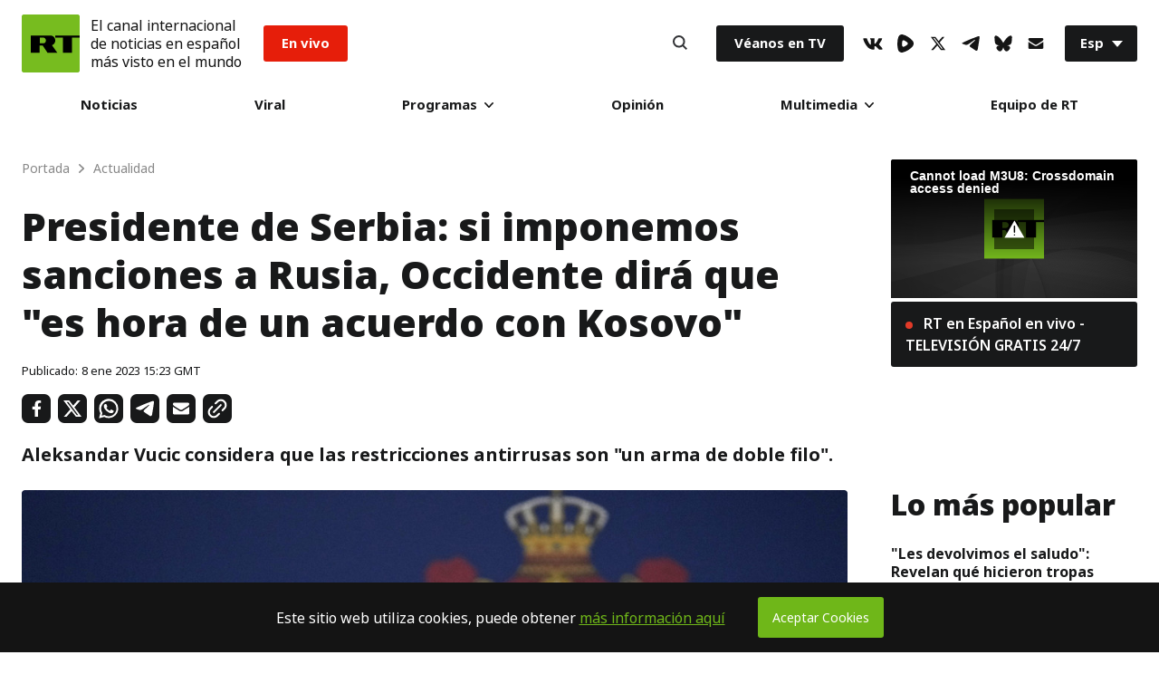

--- FILE ---
content_type: application/javascript; charset=utf-8
request_url: https://sf.esrt.site/static/build/js/React-Search.1bac373a.chunk.js
body_size: 3799
content:
(window.webpackJsonp=window.webpackJsonp||[]).push([[25],{132:function(e,t,a){},32:function(e,t,a){"use strict";a.r(t);var r=a(2),n=a(3),c=a(45),o=a(43),s=a(44),l=a(0),i=a.n(l),u=a(59),d=a(78),h=a(51);function m(e){var t=e.onSearch,a=e.searchValue,r=void 0===a?"":a,n=e.onClose;return i.a.createElement("form",{className:"Search-form",method:"POST",onSubmit:function(e){e.preventDefault(),t&&t(r)}},i.a.createElement("input",{className:"Input-root Input-size_m Input-fill_grey Input-hasIconRight",type:"text",value:r,autoFocus:!0,onChange:function(e){t&&t(e.target.value)},"aria-label":"Input",onKeyDown:function(e){27===e.keyCode&&n&&n(e)}}),i.a.createElement("button",{type:"submit",className:"Search-button Search-submit","aria-label":"Button"},i.a.createElement(h.a,{id:"SearchIcon",width:16,height:16,stroke:"#313235"})))}var p=a(55),f=function(e){function t(){return Object(r.a)(this,t),Object(c.a)(this,Object(o.a)(t).apply(this,arguments))}return Object(s.a)(t,e),Object(n.a)(t,[{key:"render",value:function(){var e=this;return i.a.createElement("div",{className:"Search-tabs"},Object.keys(this.props.tabs).map(function(t){return i.a.createElement("button",{key:"tab_"+t,onClick:function(a){a.preventDefault(),e.props.onSelect(t)},className:"Search-tab "+(e.props.selected_tab===e.props.tabs[t]?" Search-tabActive":""),"aria-label":"Button"},t)}))}}]),t}(i.a.Component);f.defaultProps={tabs:{},selected_tab:"",onSelect:function(){}};var b=a(128),v=function(e){function t(){var e,a;Object(r.a)(this,t);for(var n=arguments.length,s=new Array(n),l=0;l<n;l++)s[l]=arguments[l];return(a=Object(c.a)(this,(e=Object(o.a)(t)).call.apply(e,[this].concat(s)))).prepareTime=function(){var e=(arguments.length>0&&void 0!==arguments[0]?arguments[0]:"").match(/\w*, \d*\s\w*\s\d*\s(\d*:\d*)/);return e[1]?e[1]:""},a}return Object(s.a)(t,e),Object(n.a)(t,[{key:"render",value:function(){var e=this.props.doc;return i.a.createElement("div",{className:"Search-card"},i.a.createElement("div",{className:"Search-cardLine"},i.a.createElement("div",{className:"Search-cardInfo"},i.a.createElement("a",{href:e.href,className:"Search-cardTitle",target:"_blank",rel:"nofollow"},Object(b.decode)(e.title)),i.a.createElement("div",{className:"Search-cardDate"},i.a.createElement("div",{className:"date"},this.prepareTime(e.jsDate.toUTCString())," GMT"),i.a.createElement("span",{"data-rtmodule-watches":!0,className:"ViewEye-root","data-publicid":e.publicid},i.a.createElement("svg",{dangerouslySetInnerHTML:{__html:'<use xlink:href="#eye"></use>'}})))),e.cover&&i.a.createElement("a",{href:""+e.href,className:"Search-cardCover",target:"_blank",rel:"nofollow",style:{position:"relative"}},i.a.createElement("img",{src:""+p.a.CDN_PATH+e.cover,alt:e.title}),"91"===(e.type&&e.type)&&i.a.createElement("div",{className:"Picture-withAmpStories Stories-iconAnimate"},i.a.createElement("svg",{className:"Icon-root Icon-ampStories",height:"14px",width:"14px",viewBox:"0 0 14 12",xmlns:"http://www.w3.org/2000/svg"},i.a.createElement("g",{fill:"#ffffff",transform:"translate(-3, -4)"},i.a.createElement("rect",{className:"Icon-ampStories-1",height:"7.5",width:"1.25",x:"3.125",y:"6.25"}),i.a.createElement("rect",{className:"Icon-ampStories-2",height:"11.25",width:"7.5",x:"6.25",y:"4.375"}),i.a.createElement("rect",{className:"Icon-ampStories-3",height:"7.5",width:"1.25",x:"15.625",y:"6.25"}),i.a.createElement("rect",{className:"Icon-ampStories-4",height:"7.5",width:"1.25",x:"15.625",y:"6.25"})))))),i.a.createElement("div",{className:"Search-cardLine"},i.a.createElement("div",{className:"cardLink"},i.a.createElement("a",{href:e.href,rel:"nofollow"},window.location.protocol+"//"+window.location.hostname+e.href))))}}]),t}(i.a.Component);v.defaultProps={doc:{}};var g=function(e){function t(){return Object(r.a)(this,t),Object(c.a)(this,Object(o.a)(t).apply(this,arguments))}return Object(s.a)(t,e),Object(n.a)(t,[{key:"render",value:function(){var e=this.props.date.getUTCMonth(),t=p.a.search.months[e]||"";return i.a.createElement("div",{className:"Search-group"},i.a.createElement("div",{className:"Search-groupTitle"},this.props.date.getUTCDate()," de ",t," ",this.props.date.getFullYear()),i.a.createElement("div",{className:"Search-groupItems"},this.props.items.map(function(e){return i.a.createElement("div",{className:"Search-groupItem",key:"item_"+e.id},i.a.createElement(v,{doc:e}))})))}}]),t}(i.a.Component),S=a(60),E=function(e){function t(e){var a;return Object(r.a)(this,t),(a=Object(c.a)(this,Object(o.a)(t).call(this,e))).prepareDateIndex=function(){var e=(arguments.length>0&&void 0!==arguments[0]?arguments[0]:"").match(/\w*, (\d*\s\w*\s\d*)/gm);return e[0]?e[0]:""},a.groupByDates=function(){var e=arguments.length>0&&void 0!==arguments[0]?arguments[0]:[],t={};return e.forEach(function(e){var r=new Date(1e3*e.date),n=a.prepareDateIndex(r.toUTCString());t[n]||(t[n]={date:r,items:[]}),e.jsDate=r,t[n].items.push(e)}),t},a.scrollContainerHandle=function(e){var t=e.target.scrollHeight-(e.target.scrollTop+e.target.clientHeight);0===e.target.scrollTop&&a.blockRef.current.classList.remove("showScrollTop"),e.target.scrollTop>100&&a.blockRef.current.classList.add("showScrollTop"),t<200&&a.props.page<=a.props.totalPages&&!a.props.loading&&a.props.updatePage(a.props.page+1)},a.scrollContainerTop=function(e){e.preventDefault(),a.blockRef.current&&(a.blockRef.current.scrollTo(0,0),a.blockRef.current.classList.remove("showScrollTop"))},a.blockRef=i.a.createRef(),a}return Object(s.a)(t,e),Object(n.a)(t,[{key:"render",value:function(){var e=this.groupByDates(this.props.items),t=Object.keys(e);return i.a.createElement(i.a.Fragment,null,i.a.createElement("div",{className:"Search-contentWrap",onScroll:this.scrollContainerHandle,ref:this.blockRef},i.a.createElement(f,{onSelect:this.props.updateTabSelection,tabs:p.a.search.types,selected_tab:this.props.selected_type}),i.a.createElement("div",{className:"Search-list"},this.props.search.length>0&&0===t.length&&!this.props.loading&&i.a.createElement("div",{className:"Search-notfound"},"Nada encontrado"),t.length>0&&t.map(function(t){return i.a.createElement(g,Object.assign({key:"group_"+t},e[t]))}),this.props.loading&&i.a.createElement("div",{className:"Search-loader"},i.a.createElement(S.a,{blend:!1})),i.a.createElement("button",{onClick:this.scrollContainerTop,className:"Search-scrollTop","aria-label":"Button"},i.a.createElement(h.a,{id:"ArrowTopIcon",width:16,height:18,fill:"#ffffff"})))))}}]),t}(i.a.Component);E.defaultProps={items:[],loading:!1,selected_type:"",updateTabSelection:function(){},updatePage:function(){},search:"",page:1,totalPages:1};var y=function(e,t){var a=Object(l.useRef)(!0),r=Object(l.useRef)(e);r.current=e,Object(l.useEffect)(function(){if(!a.current)return r.current();a.current=!1},t)};var w=[];function C(e){var t=Object.keys(p.a.search.types),a=i.a.useState(e.defaultSearch||""),r=Object(d.a)(a,2),n=r[0],c=r[1],o=i.a.useState(1),s=Object(d.a)(o,2),l=s[0],f=s[1],b=i.a.useState([]),v=Object(d.a)(b,2),g=v[0],S=v[1],C=i.a.useState(0),O=Object(d.a)(C,2),j=O[0],N=O[1],I=i.a.useState(!1),T=Object(d.a)(I,2),k=T[0],_=T[1],D=i.a.useState(p.a.search.types[t[0]]||""),x=Object(d.a)(D,2),M=x[0],P=x[1],R=function(e,t){var a=i.a.useState(e),r=Object(d.a)(a,2),n=r[0],c=r[1];return i.a.useEffect(function(){var a=setTimeout(function(){c(e)},t);return function(){clearTimeout(a)}},[e]),n}(n,300);function L(){var e,t=arguments.length>0&&void 0!==arguments[0]?arguments[0]:1,a=arguments.length>1&&void 0!==arguments[1]&&arguments[1];return _(!0),(e=p.a.search.path+"&pageSize="+p.a.search.pageSize+"&q="+encodeURIComponent(n)+"&page="+t+"&type="+M,fetch(e).then(function(e){return 200===e.status?e:Promise.reject(e)}).then(function(e){return e.json()})).then(function(e){var t=function(){return(arguments.length>0&&void 0!==arguments[0]?arguments[0]:[]).filter(function(e){return!w.includes(e.id)&&w.push(e.id)})}(e.docs),r=e.totalCount?parseInt(e.totalCount,10):0;N(Math.ceil(r/p.a.search.pageSize)),S(function(e){return a?[].concat(Object(u.a)(e),Object(u.a)(t)):Object(u.a)(t)})}).catch(function(e){S([]),console.error("error load search list: ",e)}).finally(function(){_(!1)})}return y(function(){w=[],S([]),f(1),N(0),R&&L(1)},[R]),y(function(){w=[],S([]),f(1),N(0),L(1)},[M]),i.a.createElement("div",{className:"layout layout--modal__search Search-modal"},i.a.createElement("div",{className:"Search-header"},i.a.createElement("header",{className:"Header-root"},i.a.createElement("div",{className:"Header-searchForm"},i.a.createElement(m,{onClose:e.onClose,onSearch:function(e){return c(e)},searchValue:n})),i.a.createElement("div",{className:"Header-searchClose"},i.a.createElement("button",{className:"Search-close",onClick:e.onClose,"aria-label":"Button"},i.a.createElement(h.a,{id:"CloseIcon",width:16,height:16}))))),i.a.createElement("div",{className:"Search-content"},n&&i.a.createElement(E,{items:g,search:n,selected_type:M,loading:k,page:l,totalPages:j,updatePage:function(e){f(e),L(e,!0)},updateTabSelection:function(e){return!k&&P(p.a.search.types[e])}})))}a(132);a.d(t,"default",function(){return O});var O=function(e){function t(){var e,a;Object(r.a)(this,t);for(var n=arguments.length,s=new Array(n),l=0;l<n;l++)s[l]=arguments[l];return(a=Object(c.a)(this,(e=Object(o.a)(t)).call.apply(e,[this].concat(s)))).state={searchModalVisible:!1,defaultSearch:""},a.showSearchModal=function(e){var t=arguments.length>1&&void 0!==arguments[1]?arguments[1]:"";e.preventDefault(),a.setState({searchModalVisible:!0,defaultSearch:t},function(){document.body.classList.add(a.props.modalSearchIndexClass),setTimeout(function(){document.body.classList.add(a.props.bodyClass)},200)})},a.hideSearchModal=function(e){e.preventDefault(),document.body.classList.remove(a.props.bodyClass),setTimeout(function(){a.setState({searchModalVisible:!1,defaultSearch:""},function(){document.body.classList.remove(a.props.modalSearchIndexClass)})},300)},a}return Object(s.a)(t,e),Object(n.a)(t,[{key:"componentDidMount",value:function(){var e=this,t=document.getElementById("search-form");t&&t.addEventListener("submit",function(a){a.preventDefault();var r=t.querySelectorAll("input");window.scrollTo(0,0),e.showSearchModal(a,r[0]?r[0].value:"")})}},{key:"render",value:function(){return i.a.createElement(i.a.Fragment,null,this.state.searchModalVisible&&i.a.createElement(C,{onClose:this.hideSearchModal,defaultSearch:this.state.defaultSearch}),i.a.createElement("button",{className:"Search-button",onClick:this.showSearchModal,"aria-label":"Button"},i.a.createElement(h.a,{id:"SearchIcon",width:16,height:16,stroke:"#313235"})))}}]),t}(i.a.Component);O.defaultProps={bodyClass:"Search-modalOpen",modalSearchIndexClass:"Search-modalIndex"}},51:function(e,t,a){"use strict";var r=a(57),n=a(0),c=a.n(n);t.a=function(e){var t=e.id,a=void 0===t?"":t,n=e.width,o=void 0===n?12:n,s=e.height,l=void 0===s?12:s,i=e.fill,u=void 0===i?"#141414":i,d=e.classNames,h=void 0===d?"Icon-default":d,m=Object(r.a)(e,["id","width","height","fill","classNames"]);return c.a.createElement("svg",Object.assign({className:"Icon-root "+h,fill:u,width:o,height:l},m),c.a.createElement("use",{xlinkHref:"#"+a}))}},55:function(e,t,a){"use strict";var r=window.RT_IMAGE_MEDIA_URL||"",n={API:"http://new-design-es.spanish.udyunusov.dev.rt.com",hostUrl:"http://new-design-es.spanish.udyunusov.dev.rt.com",imageMediaUrl:r,videoMediaUrl:window.RT_VIDEO_MEDIA_URL||"",CDN_PATH:r+"/public_images/",search:{months:["Enero","Febrero","Marzo","Abril","Mayo","Junio","Julio","Agosto","Septiembre","Octubre","Noviembre","Diciembre"],pageSize:30,path:"/search?format=json",types:{Todos:"",Noticias:"News",Video:"Episode",Programas:"Telecast","Galer\xedas":"Gallery","Opini\xf3n":"Post"}},FEEDBACK:{type:"es_general",url:"/feedback/send"},READERPOST:{type:"es_cartas",url:"/feedback/send"},SUBSCRIPTION:{url:"https://subscribe.rt.com/subscribe/47095fa7-ff2d-4cfe-a4c9-0e6e2c990de6/"}};t.a=n},60:function(e,t,a){"use strict";var r=a(0),n=a.n(r),c=function(){return n.a.createElement("svg",{width:"32px",height:"32px",viewBox:"0 0 48 48"},n.a.createElement("defs",null,n.a.createElement("linearGradient",{x1:"63.7939453%",y1:"0%",x2:"0.887307404%",y2:"49.304552%",id:"linearGradient-1"},n.a.createElement("stop",{stopColor:"#FFFFFF",stopOpacity:"0",offset:"0%"}),n.a.createElement("stop",{stopColor:"#59C513",offset:"100%"}))),n.a.createElement("g",{id:"Page-1",stroke:"none",strokeWidth:"1",fill:"none",fillRule:"evenodd"},n.a.createElement("g",{id:"UI-KIT",transform:"translate(-1103.000000, -3533.000000)",fill:"url(#linearGradient-1)",fillRule:"nonzero"},n.a.createElement("g",{id:"Buttons",transform:"translate(84.000000, 3104.000000)"},n.a.createElement("g",{id:"loaders",transform:"translate(1019.000000, 366.000000)"},n.a.createElement("path",{d:"M0,87 C0,100.254834 10.745166,111 24,111 C37.254834,111 48,100.254834 48,87 C48,85.8474057 47.0656377,84.9130435 45.9130435,84.9130435 C44.7604492,84.9130435 43.826087,85.8474057 43.826087,87 C43.826087,97.9496455 34.9496455,106.826087 24,106.826087 C13.0503545,106.826087 4.17391304,97.9496455 4.17391304,87 C4.17391304,76.0503545 13.0503545,67.173913 24,67.173913 C25.1525943,67.173913 26.0869565,66.2395508 26.0869565,65.0869565 C26.0869565,63.9343623 25.1525943,63 24,63 C10.745166,63 0,73.745166 0,87 Z",id:"Loading",transform:"translate(24.000000, 87.000000) rotate(180.000000) translate(-24.000000, -87.000000) "}))))))};t.a=function(e){return n.a.createElement("div",{className:"Loader-root "+(e.blend?"Loader-blend":"Loader-default")},n.a.createElement(c,null))}}}]);